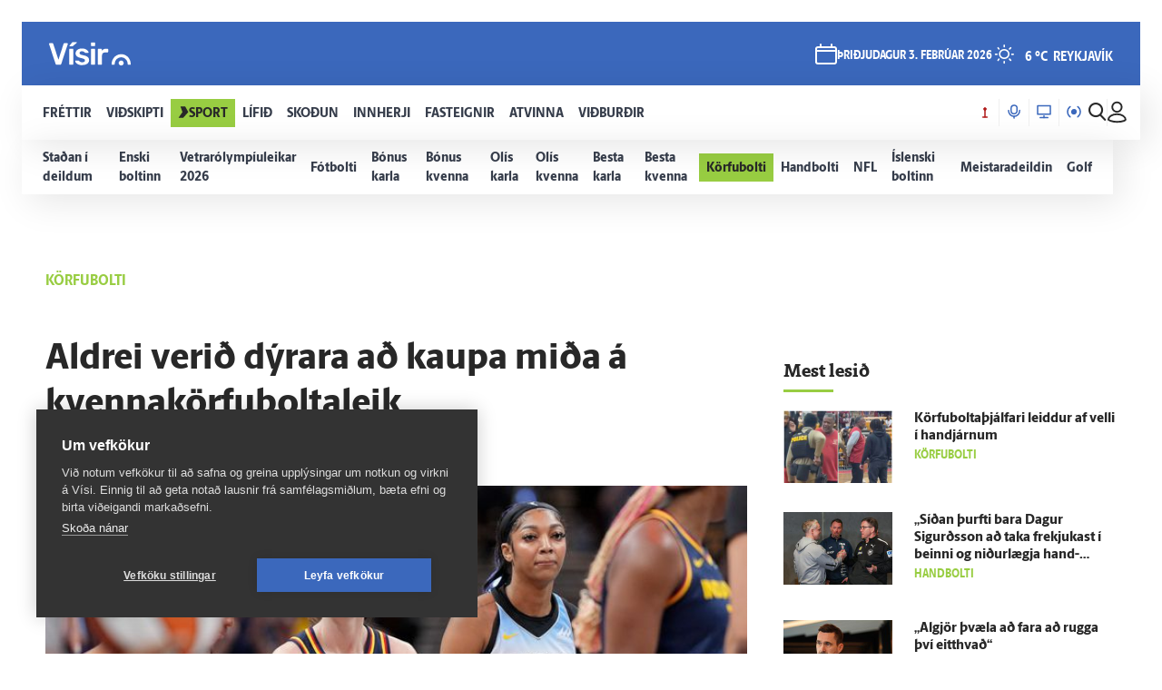

--- FILE ---
content_type: application/javascript
request_url: https://www.visir.is/js/videojs/videojconfig.js
body_size: 21935
content:
var App = App || {};
async function fetchData(url, useRelated) {
  if (useRelated) {
    const response = await fetch(url);
    const data = await response.json();
    return data;
  }
  return [];
}

var isLanguage = {
  "Audio Player": "Hljóðspilari",
  "Video Player": "Myndbandaspilari",
  Play: "Spila",
  Pause: "Pása",
  Replay: "Endurspila",
  "Current Time": "Núverandi tími",
  Duration: "Lengd",
  "Remaining Time": "Eftirstandandi tími",
  "Stream Type": "Streymistegund",
  LIVE: "BEINT",
  "Seek to live, currently behind live":
    "Leita að beinni útsendingu, núna á eftir",
  "Seek to live, currently playing live":
    "Leita að beinni útsendingu, núna spilandi beint",
  Loaded: "Hlaðið",
  Progress: "Framvinda",
  "Progress Bar": "Framvindustika",
  "progress bar timing: currentTime={1} duration={2}":
    "framvindustika: núverandi tími={1} lengd={2}",
  Fullscreen: "Fylla skjá",
  "Exit Fullscreen": "Hætta við fullan skjá",
  Mute: "Þagga",
  Unmute: "Afþagga",
  "Playback Rate": "Endurspilunarhraði",
  Subtitles: "Textar",
  "subtitles off": "textar af",
  Captions: "Skýringartextar",
  "captions off": "skýringartextar af",
  Chapters: "Kaflar",
  Descriptions: "Lýsingar",
  "descriptions off": "lýsingar af",
  "Audio Track": "Hljóðrás",
  "Volume Level": "Hljóðstyrkur",
  "You aborted the media playback": "Þú hættir við endurspilun miðils",
  "A network error caused the media download to fail part-way.":
    "Netvilla olli því að niðurhal miðils mistókst að hluta.",
  "The media could not be loaded, either because the server or network failed or because the format is not supported.":
    "Ekki var hægt að hlaða miðlinum, annaðhvort vegna þess að þjónninn eða netið brást eða vegna þess að sniðið er ekki stutt.",
  "The media playback was aborted due to a corruption problem or because the media used features your browser did not support.":
    "Endurspilun miðils var stöðvuð vegna skemmda eða vegna þess að miðillinn notaði eiginleika sem vafrinn þinn styður ekki.",
  "No compatible source was found for this media.":
    "Engin samhæfð uppspretta fannst fyrir þennan miðil.",
  "The media is encrypted and we do not have the keys to decrypt it.":
    "Miðillinn er dulkóðaður og við höfum ekki lyklana til að afkóða hann.",
  "Play Video": "Spila myndband",
  Close: "Loka",
  "Close Modal Dialog": "Loka glugga",
  "Modal Window": "Svargluggi",
  "This is a modal window": "Þetta er svargluggi",
  "This modal can be closed by pressing the Escape key or activating the close button.":
    "Hægt er að loka þessum glugga með því að ýta á Escape eða virkja loka hnappinn.",
  ", opens captions settings dialog":
    ", opnar stillingaglugga fyrir skýringartexta",
  ", opens subtitles settings dialog": ", opnar stillingaglugga fyrir texta",
  ", opens descriptions settings dialog":
    ", opnar stillingaglugga fyrir lýsingar",
  ", selected": ", valið",
  "captions settings": "stillingar fyrir skýringartexta",
  "subtitles settings": "stillingar fyrir texta",
  "descriptions settings": "stillingar fyrir lýsingar",
  Text: "Texti",
  White: "Hvítt",
  Black: "Svart",
  Red: "Rautt",
  Green: "Grænt",
  Blue: "Blátt",
  Yellow: "Gult",
  Magenta: "Magenta",
  Cyan: "Cyan",
  Background: "Bakgrunnur",
  Window: "Gluggi",
  Transparent: "Gegnsætt",
  "Semi-Transparent": "Hálfgegnsætt",
  Opaque: "Ógegnsætt",
  "Font Size": "Leturstærð",
  "Text Edge Style": "Stíll textabrúna",
  None: "Enginn",
  Raised: "Upphækkað",
  Depressed: "Innfellt",
  Uniform: "Jafnt",
  Dropshadow: "Skuggi",
  "Font Family": "Leturgerð",
  "Proportional Sans-Serif": "Hlutfallslegt letur án Serif",
  "Monospace Sans-Serif": "Einhliða letur án Serif",
  "Proportional Serif": "Hlutfallslegt Serif letur",
  "Monospace Serif": "Einhliða Serif letur",
  Casual: "Afslappað",
  Script: "Handrit",
  "Small Caps": "Smáir Stafir",
  Reset: "Endurstilla",
  "restore all settings to the default values":
    "endurstilla alla stillingar á sjálfgefnar gildi",
  Done: "Lokið",
  "Caption Settings Dialog": "Samræðugluggi Textastillinga",
  "Beginning of dialog window. Escape will cancel and close the window.":
    "Upphaf samræðuglugga. Escape mun hætta við og loka glugganum.",
  "End of dialog window.": "Endir samræðuglugga.",
  "{1} is loading.": "{1} er að hlaða.",
  "Exit Picture-in-Picture": "Hætta við mynd í mynd",
  "Picture-in-Picture": "Mynd í mynd",
  "No content": "Ekkert efni",
  Color: "Litur",
  Opacity: "Ógagnsæi",
  "Text Background": "Textabakgrunnur",
  "Caption Area Background": "Bakgrunnur textasvæðis",
  "Playing in Picture-in-Picture": "Spilar í Mynd í mynd",
  "Skip backward {1} seconds": "Stökkva afturábak {1} sekúndur",
  "Skip forward {1} seconds": "Stökkva áfram {1} sekúndur",
  Quality: "Gæði",
  Settings: "Stillingar",
  Related: "Meira",
  Share: "Deila",
  Speed: "Hraði",
  Normal: "Eðlilegt",
  Zoom: "Aðdráttur",
  Link: "Hlekkur",
  Embed: "Fella inn",
  Social: "Samfélagsmiðlar",
  "Copy video URL": "Afrita vídeó URL",
  "Check out this cool video on": "Kíktu á þetta flotta myndband á",
  RESET: "ENDURSTILLA",
  "ZOOM HELP": "AÐDRÁTTARAÐSTOÐ",
  "Use ZOOM slider or mouse wheel to ZOOM in video.":
    "Notaðu ZOOM sleða eða músarhjól til að aðdraga í myndbandi.",
  "Drag zoomed area using your mouse.":
    "Dragðu aðdráttarsvæðið með músinni þinni.",
  Forward: "Áfram",
  Rewind: "Bakka",
  "Mirror view": "Speglunarsýn",
  "Theater mode": "Leikhúsham",
  "Exit Theater mode": "Hætta við leikhúsham",
  Advertisement: "Auglýsing",
  "Skip Ad in": "Sleppa auglýsingu eftir",
  "Skip Now!": "Sleppa núna!",
  "Watch full video on": "Horfa á fullt myndband á",
  "Open Chromecast menu": "Opna Chromecast valmynd",
  "Disconnect Chromecast": "Aftengja Chromecast",
  "Casting to": "Varpa á",
  "Skip in %%TIME%% seconds": "Áfram eftir %%TIME%%",
  "Skip ad": "Áfram",
  "Ad %%NUM%% of %%TOTAL%%": "Auglýsing %%NUM%% af %%TOTAL%%",
  Snapshot: "Skjáskot",
  "This Ad will end in": "Þessi auglýsing lýkur eftir",
  "Ad Playing": "Auglýsing spilast",
  Filters: "Síur",
  "More videos": "Fleiri myndbönd",
  "Up Next": "Næst",
  "Start AirPlay": "Hefja AirPlay",
};

App.Player = (function ($) {
  var baseConfig = {
      Element: "video-media-player",
      Type: "video", // video, audio, live, file
      Image: "",
      File: "",
      Categoryid: "",
      Subcategoryid: "",
      Channelid: "Visir",
      Categoryname: "",
      Tags: "",
      ShowAds: true,
      PreRollZone: 135,
      PostRollZone: 136,
      LinearAdZone: 137,
      SourceVariable: "",
      FileId: "",
      Host: "vod.visir.is",
      AutoStart: false,
      useRtmp: false,
      Embed: false,
      Logo: false,
      Subtitles: "",
      Sharing: true,
      AspectRatio: "16:9",
      GeoBlock: false,
      Title: "",
      Description: "",
      RelatedOnclick: "link",
      Mute: false,
      Dvr: false,
      OverlayVisible: false,
      MediaDuration: 0,
    },
    Init = function (cfg) {
      var _this = this;
      _this.config = $.extend({}, baseConfig, cfg);

      var isLiveStream = _this.config.Type == "live";
      var isAudioOnly = _this.config.Type == "audio";
      var useRelated = false;

      var playerOptions = {
        language: "is",
        aspectRatio: "16:9",
        autoplay: false,
        liveui: isLiveStream,
        controlBar: {
          volumePanel: {
            inline: false,
            vertical: true,
          },
        },
      };

      var embedCode = "";
      var shereLink = "https://www.visir.is/k/" + _this.config.FileId;
      var file_source = "";
      var file_type = "";

      var tagsArr = _this.config.Tags.split(",");
      var tagsFormatted = tagsArr.join('","');
      var adKeyValueString =
        '[{"mediacategory":["' +
        _this.config.Categoryname +
        '"]},{"mediachannel":["' +
        _this.config.Channelid.toLowerCase() +
        '"]},{"mediaTags":["' +
        tagsFormatted +
        '"]}]';

      //* File source
      if (_this.config.File.endsWith(".mp4")) {
        file_type = "video/mp4";
      } else if (_this.config.File.endsWith(".m3u8")) {
        file_type = "application/x-mpegURL";
      } else if (_this.config.File.endsWith(".mp3")) {
        file_type = "audio/mp3";
      } else {
        file_type = "application/x-mpegURL"; // Default type or you can customize based on your needs
      }

      if (!isLiveStream) {
        file_source = "https://" + _this.config.Host + _this.config.File;
      }
      if (isLiveStream) {
        file_source =
          "https://" +
          _this.config.Host +
          "/hls-live" +
          (_this.config.GeoBlock === true ? "-geo/" : "/") +
          _this.config.File +
          "/playlist.m3u8" +
          (_this.config.Dvr === true ? "?DVR" : "");
        shereLink = "https://www.visir.is/sjonvarp/beint";
      }

      if (_this.config.Embed === true && !isLiveStream) {
        embedCode =
          '<iframe width="752" height="423" src="https://www.visir.is/player/' +
          _this.config.FileId +
          '" frameborder="0" scrolling="no" seamless="seamless" allowfullscreen></iframe>';
      }

      //* Related videos
      var relatedLink =
        "/api/media-related/" +
        _this.config.Categoryid +
        "/" +
        _this.config.Type +
        "/" +
        _this.config.FileId;

      //* Related items object default
      var related_videos = [
        {
          poster: _this.config.Image,
          title: _this.config.Title,
          thumb: _this.config.Image,
          source: { src: file_source, type: file_type },
          duration: "",
          target: "_self",
        },
      ];

      if (
        _this.config.Type !== "live" &&
        _this.config.Type !== "file" &&
        _this.config.Sharing !== false
      ) {
        useRelated = true;
      }

      videojs.addLanguage("is", isLanguage);

      //* Setup videojs element in the dom.
      var player = videojs(_this.config.Element, playerOptions);

      //* Get related items from link
      fetchData(window.location.origin + relatedLink, useRelated).then(
        (data) => {
          data.forEach((elem) => {
            related_videos.push({
              thumb: elem.image,
              poster: elem.image,
              url: elem.link,
              title: elem.title,
              target: "_self",
              sources: [
                {
                  src: elem.file,
                  type: file_type,
                },
              ],
              duration: "",
            });
          });

          //* Setup player options and element.
          player.nuevo({
            playlistID: "playlist_1",
            playlistUI: false, // set to disable playlist UI completely
            language: "is",
            related: related_videos.slice(1),
            videoInfo: true,
            infoUrl: "https://www.visir.is/",
            infoTitle: _this.config.Title,
            infoDescription: _this.config.Description,
            url: shereLink,
            infoIcon: "/images/visir-logo-watermark.png",
            contextMenu: false,
            embed: embedCode,
            endAction: "related",
            target: "_self",

            iosFullscreen: "native",
            androidLock: "true",
          });
          player.events({ analytics: true });
        },
      );

      //* Advertisements urls
      let urlString =
        encodeURIComponent(adKeyValueString)
          .replace(/'/g, "%27")
          .replace(/"/g, "%22") + "&tt=vast3";

      var preRollUrl =
        "https://delivery.adnuntius.com/i?auId=00000000000b8605&kv=" +
        urlString;
      var postRollUrl =
        "https://delivery.adnuntius.com/i?auId=0000000000180979&kv=" +
        urlString;

      //* Setup video source
      var video_source = {
        source: { src: file_source, type: file_type },
        poster: _this.config.Image,
        infoUrl: "https://www.visir.is/",
        infoTitle: _this.config.Title,
        infoDescription: _this.config.Description,
        url: shereLink,
        contextMenu: false,
        infoIcon: "/images/visir-logo-watermark.png",
        embed: embedCode,
        target: "_self",

        iosFullscreen: "pseudo",
        androidLock: "true",
      };

      //* Setup player with all necessary elements

      var customConf = {
        Type: _this.config.Type,
        Categoryid: _this.config.Categoryid,
        Channelid: _this.config.Channelid,
        FileId: _this.config.FileId,
      };

      player.on("nuevoReady", function () {
        player.changeSource(video_source);
        if (related_videos.length > 1) {
          player.playlist(related_videos);
          player.morevideo(related_videos.slice(1));
        }
        if (isAudioOnly) {
          player.addClass("audioMode");
        }
        player.addClass("loaded");

        const embedCodeElement = document.querySelector(".embed-code.embd");
        if (embedCodeElement) {
          embedCodeElement.value = embedCode;
        }

        // Setup ads for live streams here (moved to end)
        if (isLiveStream && _this.config.ShowAds === true) {
          player.vastAds([{ tagURL: preRollUrl, id: "ad1" }]);
        }
      });

      player.on("playlist_change", function (event, data) {
        player.removeClass("nextPlaying");
      });

      player.one("loadedmetadata", () => {
        if (_this.config.ShowAds === true && !isLiveStream) {
          const duration = player.duration();
          if (_this.config.MediaDuration > 0) {
            player.vastAds([
              { tagURL: preRollUrl, id: "ad1" },
              {
                tagURL: postRollUrl,
                id: "ad2",
                timeOffset: _this.config.MediaDuration - 1,
              },
            ]);
          } else if (duration) {
            player.vastAds([
              { tagURL: preRollUrl, id: "ad1" },
              { tagURL: postRollUrl, id: "ad2", timeOffset: player.duration() },
            ]);
          } else {
            player.vastAds([
              { tagURL: preRollUrl, id: "ad1" },
              { tagURL: postRollUrl, id: "ad2", timeOffset: "end" },
            ]);
          }
        }
      });

      player.on("loadeddata", function () {
        if (_this.config.Subtitles !== "") {
          player.loadTracks([
            {
              kind: "captions",
              file: _this.config.Subtitles,
              srclang: "en",
              label: "English",
            },
          ]);
        }
      });

      player.on("track", (e, data) => {
        if (data.event === "firstPlay") {
          setTimeout(function () {
            if (!player.hasClass("vjs-ad-playing")) {
              if (customConf.Type === "video" || customConf.Type === "audio") {
                if (self.fetch) {
                  fetch("/api/mping", {
                    headers: {
                      "X-VCSM":
                        customConf.FileId +
                        "|" +
                        customConf.Categoryid +
                        "|" +
                        customConf.Type +
                        "|" +
                        customConf.Channelid,
                    },
                  });
                } else {
                  $.get({
                    url: "/api/mping",
                    beforeSend: function (xhr) {
                      xhr.setRequestHeader(
                        "X-VCSM",
                        customConf.FileId +
                          "|" +
                          customConf.Categoryid +
                          "|" +
                          customConf.Type +
                          "|" +
                          customConf.Channelid,
                      );
                    },
                  });
                }
              }
            }
          }, 1000);
        }
      });

      player.on("error", function (error) {
        const playerError = player.error();

        // Stop any playlist auto-advance on error
        player.removeClass("nextPlaying");

        let is403Error = false;
        let isGeoError = false;

        if (playerError && /403/.test(playerError.message)) {
          is403Error = true;
        } else if (error && /403/.test(error.message)) {
          is403Error = true;
        } else if (typeof error === "string" && /403/.test(error)) {
          is403Error = true;
        } else if (
          playerError &&
          /networkError/.test(playerError.message) &&
          /manifestLoadError/.test(playerError.message) &&
          /fatal: true/.test(playerError.message)
        ) {
          const currentSrc = player.currentSrc();
          if (
            currentSrc &&
            (currentSrc.includes("/geo/") || currentSrc.includes("-geo/"))
          ) {
            isGeoError = true;
          } else if (/HLS\.js error/.test(playerError.message)) {
            is403Error = true;
          }
        }
        const errorOverlay = document.createElement("div");

        if (isGeoError) {
          errorOverlay.className = "video-error-overlay";
          errorOverlay.innerHTML = `
                    <div class="error-message">
                        <h3>Villa í afspilun</h3>
                        <p>Ekki tókst að spila þetta myndband. Myndband einungis sýnilegt á Íslandi.</p>
                        <p>Vinsamlegast prófaðu aftur seinna.</p>
                    </div>
                `;
        } else {
          errorOverlay.className = "video-error-overlay";
          errorOverlay.innerHTML = `
                    <div class="error-message">
                        <h3>Villa í afspilun</h3>
                        <p>Ekki tókst að spila þetta myndband. Vinsamlegast prófaðu aftur seinna</p>
                    </div>
                `;
        }

        // Add some basic styling
        errorOverlay.style.cssText = `
                    position: absolute;
                    top: 0;
                    left: 0;
                    right: 0;
                    bottom: 0;
                    background: rgba(0,0,0,0.8);
                    display: flex;
                    align-items: center;
                    justify-content: center;
                    color: white;
                    z-index: 1000;
                `;

        const playerContainer = document.getElementById(_this.config.Element);
        if (playerContainer) {
          playerContainer.style.position = "relative";
          playerContainer.appendChild(errorOverlay);
        }

        player.playlist.new([]);

        // Clear any pending playlist advancement timers
        if (player.playlistTimer) {
          clearTimeout(player.playlistTimer);
          player.playlistTimer = null;
        }

        return false;
      });

      player.on("ended", function () {
        if (useRelated && !player.adPlaying) {
          player.addClass("nextPlaying");
          player.related();
          player.playlistTimer = setTimeout(function () {
            player.playlist.next();
            player.playlistTimer = null;
          }, 15000);
        }
      });

      player.on("dispose", function () {
        if (player.playlistTimer) {
          clearTimeout(player.playlistTimer);
          player.playlistTimer = null;
        }
      });
    };

  return {
    Init: (function () {
      return function (cfg) {
        Init.call(this, cfg);
      };
    })(),
  };
})(jQuery);

function embeddPlayers() {
  this.playerEls = document.querySelectorAll(".embedd-media-player");

  Object.keys(this.playerEls).forEach((key) => {
    const e = this.playerEls[key];
    const videoElement = document.createElement("video-js");
    videoElement.id = "video-media-player" + key;
    videoElement.className = "video-js vjs-16-9 video-js-visir";
    videoElement.setAttribute("controls", true);
    videoElement.setAttribute("fluid", true);
    videoElement.setAttribute("playsinline", true);
    videoElement.setAttribute("preload", "auto");

    let mediaid = e.getAttribute("data-mediaid");
    if (mediaid.includes("/k/")) {
      mediaid = mediaid.split("/k/")[1];
    }

    e.replaceWith(videoElement);

    if (mediaid.includes("beint")) {
      let endpoint = "stod2";
      const splitted = mediaid.split("/");
      const channel = splitted[splitted.length - 1];

      if (channel && channel !== "beint") {
        endpoint = channel;
      }

      App.Player.Init({
        Element: videoElement.id,
        Type: "live",
        File: `${endpoint}.smil`,
        Host: "live.visir.is",
        Title: `${endpoint} - beint`,
        Embed: true,
        AutoStart: false,
      });
    } else {
      fetch("/api/mediaitem/" + mediaid)
        .then(function (response) {
          if (response.ok) {
            return response.json();
          } else {
            return false;
          }
        })
        .then((response) => {
          if (response) {
            const item = response.item;
            App.Player.Init({
              Element: videoElement.id,
              Type: item.mediatype,
              Image: response.imageEndpoint + "/mi/880x478" + item.mainthumb,
              File: "/hls" + item.contenturl,
              Categoryid: item.categoryid,
              Subcategoryid: "",
              FileId: item.reference,
              Host: response.mediaEndpointHost,
              SourceVariable: item.categoryid,
              Embed: true,
              AutoStart: false,
              Title: item.title,
              Mediaid: item.jwplayerid,
              Channelid: item.channelid,
              Categoryname: item.categoryUrlFriendly,
              Tags: item.tagsUrlFriendly,
              MediaDuration: item.duration,
            });
          }
        });
    }
  });
}


--- FILE ---
content_type: application/javascript
request_url: https://www.visir.is/js/videojs/plugins/morevideo.js
body_size: 6471
content:
/**
 * Copyright (c) 2022 The Nuevodevel Team. All rights reserved.
 * Morevideo plugin for video.js
 * Version 2.0.0
 */
!function(e,s){"function"==typeof define&&define.amd?define([],s.bind(this,e,e.videojs)):"undefined"!=typeof module&&module.exports?module.exports=s(e,e.videojs):s(e,e.videojs)}(window,function(e,s){"use strict";const t=function(t,r){var l=function(e,s,t){var r=document.createElement(e);return void 0!==s&&""!==s&&(r.className=s),void 0!==t&&""!==t&&(r.innerHTML=t),r};if(Array.isArray(r)&&!(r.length<2)){var i=s.dom,a=t.el(),o=0,d=0,n=1,v=1,c=0,h=null,m=null,p=null,u=null,f=!1,j=null,y=null,C=null,g=null,x=null;return e.addEventListener("resize",b),t.on("playerresize",function(){b()}),t.one("playing",function(){if(null===y){var e=l("div","vjs-more-button");e.innerHTML='<span class="svg"><svg viewBox="0 0 448 448" xmlns="http://www.w3.org/2000/svg"><path d="M128 312v48c0 13-11 24-24 24H24c-13 0-24-11-24-24v-48c0-13 11-24 24-24h80c13 0 24 11 24 24zm0-128v48c0 13-11 24-24 24H24c-13 0-24-11-24-24v-48c0-13 11-24 24-24h80c13 0 24 11 24 24zm160 128v48c0 13-11 24-24 24h-80c-13 0-24-11-24-24v-48c0-13 11-24 24-24h80c13 0 24 11 24 24zM128 56v48c0 13-11 24-24 24H24c-13 0-24-11-24-24V56c0-13 11-24 24-24h80c13 0 24 11 24 24zm160 128v48c0 13-11 24-24 24h-80c-13 0-24-11-24-24v-48c0-13 11-24 24-24h80c13 0 24 11 24 24zm160 128v48c0 13-11 24-24 24h-80c-13 0-24-11-24-24v-48c0-13 11-24 24-24h80c13 0 24 11 24 24zM288 56v48c0 13-11 24-24 24h-80c-13 0-24-11-24-24V56c0-13 11-24 24-24h80c13 0 24 11 24 24zm160 128v48c0 13-11 24-24 24h-80c-13 0-24-11-24-24v-48c0-13 11-24 24-24h80c13 0 24 11 24 24zm0-128v48c0 13-11 24-24 24h-80c-13 0-24-11-24-24V56c0-13 11-24 24-24h80c13 0 24 11 24 24z"></path></svg></span>'+t.localize("More videos");var s=a.querySelector(".vjs-control-bar");s.insertBefore(e,s.firstChild),y=l("div","vjs-more-video vjs-hidden"),e.onclick=function(s){s.preventDefault(),s.stopImmediatePropagation(),i.removeClass(y,"vjs-hidden"),f=!1,b(),k(),i.removeClass(a,"vjs-more-touch"),i.addClass(e,"vjs-hidden")},e.addEventListener("touchstart",function(s){s.stopImmediatePropagation(),i.removeClass(y,"vjs-hidden"),i.addClass(e,"vjs-hidden"),i.addClass(j,"more-anim-touch"),i.addClass(a,"vjs-more-touch"),f=!0,b(),k()},{passive:!0});var S=l("div","vjs-more-header");S.innerHTML="<span>"+t.localize("More videos")+"...</span>";var w=l("div","vjs-more-close");S.appendChild(w),y.appendChild(S),x=l("div","vjs-more-inside"),(g=l("div","vjs-more-line")).innerHTML='</div><div class="vjs-more-arrow vjs-more-arrow-prev vjs-disabled"><div class="vjs-prev"></div></div><div class="vjs-more-arrow vjs-more-arrow-next vjs-disabled"><div class="vjs-next"></div></div>',m=g.querySelector(".vjs-more-arrow-next"),h=g.querySelector(".vjs-more-arrow-prev"),j=l("div","vjs-more-list"),x.appendChild(g),g.appendChild(j),y.appendChild(x),s.insertBefore(y,s.firstChild),w.onclick=w.ontouchstart=function(s){s.preventDefault(),s.stopImmediatePropagation(),i.addClass(y,"vjs-hidden"),i.removeClass(e,"vjs-hidden"),i.removeClass(a,"vjs-more-touch")};var q=.97*t.controlBar.el_.offsetWidth,M=q-80;j.style.left="40px";var z=6;q<1020&&(z=5),q<830&&(z=4),q<600&&(z=3),q<400&&(z=2),c=z,v=1;var I=parseInt(M/z,10),_=parseInt(.5625*I,10);j.style.maxWidth=I*z+"px",g.style.height=_+"px",x.style.height=_+16+"px",C=l("div","more-block"),j.appendChild(C),o=r.length,d=Math.ceil(o/z);for(var W=0;W<o;W++){var H=l("div");H.className=0===W?"more-item-parent vjs-more-first":"more-item-parent",H.style.width=I+"px";var P=l("div");P.className="more-item",H.style.left=W*I+"px",H.appendChild(P),C.appendChild(H),P.innerHTML='<a target="_blank" href="'+r[W].url+'" title="'+r[W].title+'"><span class="more-item-bg" style="background-image:url('+r[W].thumb+');"></span><label>'+r[W].title+"</label><i>"+r[W].duration+"</i></a>"}p=g.querySelector(".vjs-more-arrow-next"),u=g.querySelector(".vjs-more-arrow-prev"),k(),p.onclick=function(e){e.stopImmediatePropagation(),function(){if(m.className.indexOf("vjs-disabled")>-1)return;var e=.97*a.offsetWidth,s=6;e<1020&&(s=5);e<830&&(s=4);e<600&&(s=3);e<400&&(s=2);c=s;var t=j.offsetWidth,r=j.querySelector(".vjs-more-first").offsetWidth*o;d=Math.ceil(o/c),n=Math.ceil(v/c);var l=r-t;if(n===d)return i.addClass(m,"vjs-disabled"),void i.removeClass(h,"vjs-disabled");v=c*(++n-1)+1;var p=(n-1)*t;p>l&&(p=l);y.querySelector(".more-block").style.left="-"+p+"px",n===d&&i.addClass(m,"vjs-disabled");i.removeClass(h,"vjs-disabled")}()},u.onclick=function(e){e.stopImmediatePropagation(),function(){if(h.className.indexOf("vjs-disabled")>-1)return;var e=j.offsetWidth,s=.97*a.offsetWidth,t=6;s<1020&&(t=5);s<830&&(t=4);s<600&&(t=3);s<400&&(t=2);if(c=t,d=Math.ceil(o/c),1===(n=Math.ceil(v/c)))return;v=c*((n-=1)-1)+1;var r=(n-1)*e;y.querySelector(".more-block").style.left="-"+r+"px",1===n&&i.addClass(h,"vjs-disabled");i.removeClass(m,"vjs-disabled")}()}}}),this}function b(){if(null!==y){var e=.97*t.controlBar.el_.offsetWidth,s=e;f?j.style.left=0:(s=e-80,j.style.left="40px");var r=6;e<1020&&(r=5),e<830&&(r=4),e<600&&(r=3),e<400&&(r=2),c=r;var l=parseInt(s/r,10);j.style.maxWidth=l*r+"px";var a=parseInt(.5625*l,10);n>d?(n=d,i.addClass(m,"vjs-disabled")):i.removeClass(m,"vjs-disabled");var b=j.offsetWidth,S=l*o-b,w=(v-1)*l;w>S&&(w=S),C.style.left="-"+w+"px",g.style.height=a+"px",x.style.height=a+16+"px";for(var q=0,M=C.children,z=0;z<M.length;z++)M[z].style.width=l+"px",M[z].style.left=q+"px",q+=l;f?(i.addClass(u,"vjs-hidden"),i.addClass(p,"vjs-hidden")):(i.removeClass(u,"vjs-hidden"),i.removeClass(p,"vjs-hidden"));var I=l*o;j.style.width=I+"px",I<=s&&(i.addClass(h,"vjs-hidden"),i.addClass(m,"vjs-hidden")),k()}}function k(){var e=t.el_.querySelector(".vjs-control-bar"),s=(parseInt(getComputedStyle(e).getPropertyValue("height")),parseInt(getComputedStyle(e).getPropertyValue("bottom")),30),r=y.offsetHeight+5,l=a.offsetWidth;t.el_.querySelector(".vjs-skin-shaka ")&&l>1080&&(s=40,r+=10),t.el_.querySelector(".vjs-skin-treso")&&(l>1080?(s=60,r+=30):(s=50,r+=15)),t.el_.querySelector(".vjs-skin-roundal")&&(s+=5,r+=5),t.el_.querySelector(".vjs-skin-nuevo")&&(s=35),t.el_.querySelector(".vjs-skin-party")&&(l>1080?(s=40,r+=10):(s=30,r+=5)),t.el_.querySelector(".vjs-skin-mockup")&&(l>1080?(s=80,r+=50):(s=60,r+=30)),t.el_.querySelector(".vjs-skin-jwlike")&&(l>1080?(s=45,r+=15):(s=35,r+=5)),t.el_.querySelector(".vjs-skin-chrome")&&(s=40,r+=10),y.style.top=0,a.querySelector(".vjs-more-button").style.top="-"+s+"px",y.style.top="-"+parseInt(r,10)+"px"}};s.registerPlugin("morevideo",function(e){this.ready(function(){t(this,e)})})});


--- FILE ---
content_type: application/javascript
request_url: https://cl-eu4.k5a.io/634804484906964fdb07a912.js
body_size: -19
content:
/** visir.is - 634804484906964fdb07a912_20241219T1252 - Kilkaya AS - Copyright 2024 - Config:visiris */

///* Disabled see: www.kilkaya.com */
